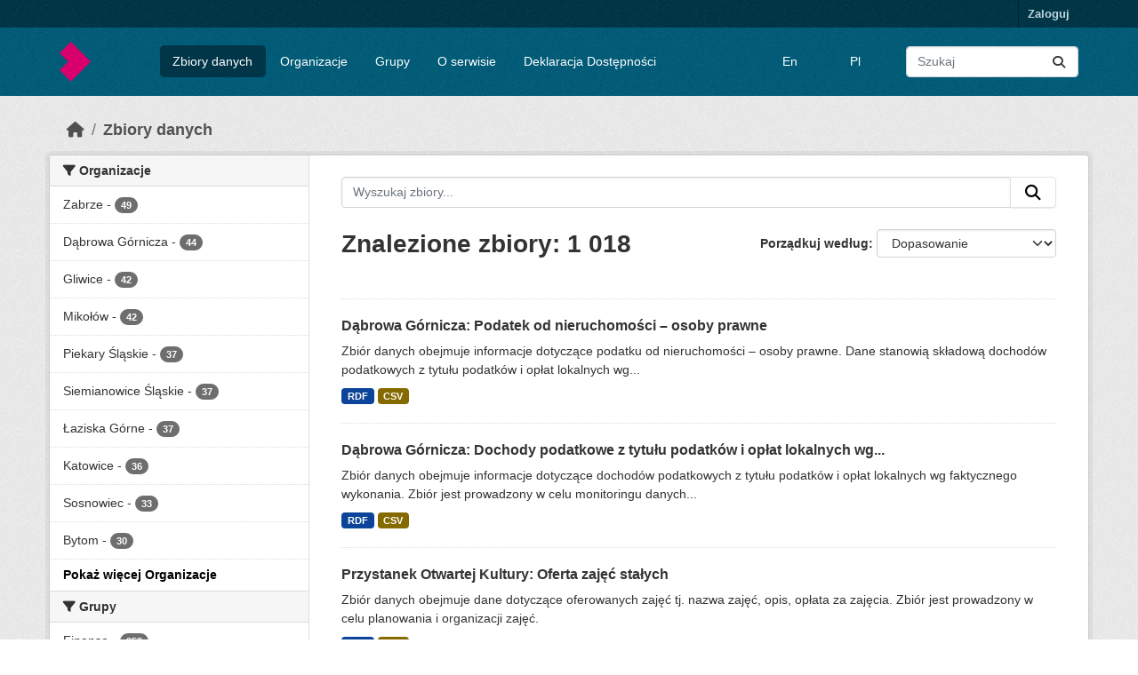

--- FILE ---
content_type: text/html; charset=utf-8
request_url: https://otwartedane.metropoliagzm.pl/dataset?page=2
body_size: 8244
content:
<!DOCTYPE html>
<!--[if IE 9]> <html lang="pl" class="ie9"> <![endif]-->
<!--[if gt IE 8]><!--> <html lang="pl"  > <!--<![endif]-->
  <head>
    <meta charset="utf-8" />
      <meta name="csrf_field_name" content="_csrf_token" />
      <meta name="_csrf_token" content="IjVmNTc3MWZhMTI5ZDRlOTAyZmFiMGZiNzY2MjQwOTViZjhmNjg2YWQi.aXtJww.D2q9Z-Bh9BBIhpuxu7hFRrUV1H8" />

      <meta name="generator" content="ckan 2.11.4" />
      <meta name="viewport" content="width=device-width, initial-scale=1.0">
    <title>Zbiór danych - CKAN</title>

    
    
    <link rel="shortcut icon" href="/base/images/ckan.ico" />
    
    
        <link rel="alternate" type="text/n3" href="https://otwartedane.metropoliagzm.pl/catalog.n3"/>
        <link rel="alternate" type="text/turtle" href="https://otwartedane.metropoliagzm.pl/catalog.ttl"/>
        <link rel="alternate" type="application/rdf+xml" href="https://otwartedane.metropoliagzm.pl/catalog.xml"/>
        <link rel="alternate" type="application/ld+json" href="https://otwartedane.metropoliagzm.pl/catalog.jsonld"/>
    

      
      
      
    

    
    <link href="/webassets/base/51d427fe_main.css" rel="stylesheet"/>


    

<link rel="stylesheet" href="/main.css">


    

  </head>

  
  <body data-site-root="https://otwartedane.metropoliagzm.pl/" data-locale-root="https://otwartedane.metropoliagzm.pl/" >

    
    <div class="visually-hidden-focusable"><a href="#content">Skip to main content</a></div>
  

  
    

 
<div class="account-masthead">
  <div class="container">
     
    <nav class="account not-authed" aria-label="Account">
      <ul class="list-unstyled">
        
        <li><a href="/user/login">Zaloguj</a></li>
         
      </ul>
    </nav>
     
  </div>
</div>

<header class="masthead">
  <div class="container">
      
    <nav class="navbar navbar-expand-lg navbar-light">
      <hgroup class="header-image navbar-left">

      
      
      <a class="logo" href="/">
        <img src="/sygnet.png" alt="CKAN"
          title="CKAN" />
      </a>
      
      

       </hgroup>
      <button class="navbar-toggler" type="button" data-bs-toggle="collapse" data-bs-target="#main-navigation-toggle"
        aria-controls="main-navigation-toggle" aria-expanded="false" aria-label="Toggle navigation">
        <span class="fa fa-bars text-white"></span>
      </button>

      <div class="main-navbar collapse navbar-collapse" id="main-navigation-toggle">
        <ul class="navbar-nav ms-auto mb-2 mb-lg-0">
          
 
  
  

  <li class="active"><a href="/dataset/">Zbiory danych</a></li><li><a href="/organization/">Organizacje</a></li><li><a href="/group/">Grupy</a></li><li><a href="/about">O serwisie</a></li>

  <li><a href="/deklaracja-dostepnosci">Deklaracja Dostępności</a></li>

 
  </ul>

    <ul class="navbar-nav ms-auto mb-2 mb-lg-0">

      <li class="customize"><a href="https://otwartedane.metropoliagzm.pl/en">En</a></li>
      <li class="customize"><a href="https://otwartedane.metropoliagzm.pl/pl">Pl</a></li>

    </ul>

      
          <form class="d-flex site-search" action="/dataset/" method="get">
              <label class="d-none" for="field-sitewide-search">Search Datasets...</label>
              <input id="field-sitewide-search" class="form-control me-2"  type="text" name="q" placeholder="Szukaj" aria-label="Wyszukaj zbiory..."/>
              <button class="btn" type="submit" aria-label="Submit"><i class="fa fa-search"></i></button>
          </form>
      
      </div>
    </nav>
  </div>
</header>

  
    <div class="main">
      <div id="content" class="container">
        
          
            <div class="flash-messages">
              
                
              
            </div>
          

          
            <div class="toolbar" role="navigation" aria-label="Breadcrumb">
              
                
                  <ol class="breadcrumb">
                    
<li class="home"><a href="/" aria-label="Strona startowa"><i class="fa fa-home"></i><span> Strona startowa</span></a></li>
                    
  <li class="active"><a href="/dataset/">Zbiory danych</a></li>

                  </ol>
                
              
            </div>
          

          <div class="row wrapper">
            
            
            

            
              <aside class="secondary col-md-3">
                
                
  <div class="filters">
    <div>
      
        

    
    
	
	    
		<section class="module module-narrow module-shallow">
		    
			<h2 class="module-heading">
			    <i class="fa fa-filter"></i>
			    Organizacje
			</h2>
		    
		    
			
			    
				<nav aria-label="Organizacje">
				    <ul class="list-unstyled nav nav-simple nav-facet">
					
					    
					    
					    
					    
					    <li class="nav-item ">
						<a href="/dataset/?organization=zabrze" title="">
						    <span class="item-label">Zabrze</span>
						    <span class="hidden separator"> - </span>
						    <span class="item-count badge">49</span>

							
						</a>
					    </li>
					
					    
					    
					    
					    
					    <li class="nav-item ">
						<a href="/dataset/?organization=dabrowa-gornicza" title="">
						    <span class="item-label">Dąbrowa Górnicza</span>
						    <span class="hidden separator"> - </span>
						    <span class="item-count badge">44</span>

							
						</a>
					    </li>
					
					    
					    
					    
					    
					    <li class="nav-item ">
						<a href="/dataset/?organization=gliwice" title="">
						    <span class="item-label">Gliwice</span>
						    <span class="hidden separator"> - </span>
						    <span class="item-count badge">42</span>

							
						</a>
					    </li>
					
					    
					    
					    
					    
					    <li class="nav-item ">
						<a href="/dataset/?organization=mikolow_" title="">
						    <span class="item-label">Mikołów</span>
						    <span class="hidden separator"> - </span>
						    <span class="item-count badge">42</span>

							
						</a>
					    </li>
					
					    
					    
					    
					    
					    <li class="nav-item ">
						<a href="/dataset/?organization=piekary-slaskie" title="">
						    <span class="item-label">Piekary Śląskie</span>
						    <span class="hidden separator"> - </span>
						    <span class="item-count badge">37</span>

							
						</a>
					    </li>
					
					    
					    
					    
					    
					    <li class="nav-item ">
						<a href="/dataset/?organization=siemianowice-slaskie" title="">
						    <span class="item-label">Siemianowice Śląskie</span>
						    <span class="hidden separator"> - </span>
						    <span class="item-count badge">37</span>

							
						</a>
					    </li>
					
					    
					    
					    
					    
					    <li class="nav-item ">
						<a href="/dataset/?organization=laziska-gorne_" title="">
						    <span class="item-label">Łaziska Górne</span>
						    <span class="hidden separator"> - </span>
						    <span class="item-count badge">37</span>

							
						</a>
					    </li>
					
					    
					    
					    
					    
					    <li class="nav-item ">
						<a href="/dataset/?organization=katowice_" title="">
						    <span class="item-label">Katowice</span>
						    <span class="hidden separator"> - </span>
						    <span class="item-count badge">36</span>

							
						</a>
					    </li>
					
					    
					    
					    
					    
					    <li class="nav-item ">
						<a href="/dataset/?organization=sosnowiec" title="">
						    <span class="item-label">Sosnowiec</span>
						    <span class="hidden separator"> - </span>
						    <span class="item-count badge">33</span>

							
						</a>
					    </li>
					
					    
					    
					    
					    
					    <li class="nav-item ">
						<a href="/dataset/?organization=bytom_" title="">
						    <span class="item-label">Bytom</span>
						    <span class="hidden separator"> - </span>
						    <span class="item-count badge">30</span>

							
						</a>
					    </li>
					
				    </ul>
				</nav>

				<p class="module-footer">
				    
					
					    <a href="/dataset/?_organization_limit=0" class="read-more">Pokaż więcej Organizacje</a>
					
				    
				</p>
			    
			
		    
		</section>
	    
	
    

      
        

    
    
	
	    
		<section class="module module-narrow module-shallow">
		    
			<h2 class="module-heading">
			    <i class="fa fa-filter"></i>
			    Grupy
			</h2>
		    
		    
			
			    
				<nav aria-label="Grupy">
				    <ul class="list-unstyled nav nav-simple nav-facet">
					
					    
					    
					    
					    
					    <li class="nav-item ">
						<a href="/dataset/?groups=finanse" title="">
						    <span class="item-label">Finanse</span>
						    <span class="hidden separator"> - </span>
						    <span class="item-count badge">252</span>

							
						</a>
					    </li>
					
					    
					    
					    
					    
					    <li class="nav-item ">
						<a href="/dataset/?groups=edukacja" title="">
						    <span class="item-label">Edukacja</span>
						    <span class="hidden separator"> - </span>
						    <span class="item-count badge">162</span>

							
						</a>
					    </li>
					
					    
					    
					    
					    
					    <li class="nav-item ">
						<a href="/dataset/?groups=administracyjne" title="">
						    <span class="item-label">Administracyjne</span>
						    <span class="hidden separator"> - </span>
						    <span class="item-count badge">69</span>

							
						</a>
					    </li>
					
					    
					    
					    
					    
					    <li class="nav-item ">
						<a href="/dataset/?groups=budzet-obywatelski" title="">
						    <span class="item-label">Budżet Obywatelski</span>
						    <span class="hidden separator"> - </span>
						    <span class="item-count badge">41</span>

							
						</a>
					    </li>
					
					    
					    
					    
					    
					    <li class="nav-item ">
						<a href="/dataset/?groups=zagospodarowanie-przestrzenne" title="Zagospodarowanie przestrzenne">
						    <span class="item-label">Zagospodarowanie...</span>
						    <span class="hidden separator"> - </span>
						    <span class="item-count badge">30</span>

							
						</a>
					    </li>
					
					    
					    
					    
					    
					    <li class="nav-item ">
						<a href="/dataset/?groups=ekologia" title="">
						    <span class="item-label">Ekologia</span>
						    <span class="hidden separator"> - </span>
						    <span class="item-count badge">29</span>

							
						</a>
					    </li>
					
					    
					    
					    
					    
					    <li class="nav-item ">
						<a href="/dataset/?groups=nieruchomosci" title="">
						    <span class="item-label">Nieruchomości</span>
						    <span class="hidden separator"> - </span>
						    <span class="item-count badge">28</span>

							
						</a>
					    </li>
					
					    
					    
					    
					    
					    <li class="nav-item ">
						<a href="/dataset/?groups=kultura" title="">
						    <span class="item-label">Kultura</span>
						    <span class="hidden separator"> - </span>
						    <span class="item-count badge">27</span>

							
						</a>
					    </li>
					
					    
					    
					    
					    
					    <li class="nav-item ">
						<a href="/dataset/?groups=infrastruktura-drogowa" title="">
						    <span class="item-label">Infrastruktura drogowa</span>
						    <span class="hidden separator"> - </span>
						    <span class="item-count badge">22</span>

							
						</a>
					    </li>
					
					    
					    
					    
					    
					    <li class="nav-item ">
						<a href="/dataset/?groups=infrastruktura-rowerowa" title="">
						    <span class="item-label">Infrastruktura rowerowa</span>
						    <span class="hidden separator"> - </span>
						    <span class="item-count badge">22</span>

							
						</a>
					    </li>
					
				    </ul>
				</nav>

				<p class="module-footer">
				    
					
					    <a href="/dataset/?_groups_limit=0" class="read-more">Pokaż więcej Grupy</a>
					
				    
				</p>
			    
			
		    
		</section>
	    
	
    

      
        

    
    
	
	    
		<section class="module module-narrow module-shallow">
		    
			<h2 class="module-heading">
			    <i class="fa fa-filter"></i>
			    Tagi
			</h2>
		    
		    
			
			    
				<nav aria-label="Tagi">
				    <ul class="list-unstyled nav nav-simple nav-facet">
					
					    
					    
					    
					    
					    <li class="nav-item ">
						<a href="/dataset/?tags=bud%C5%BCet" title="">
						    <span class="item-label">budżet</span>
						    <span class="hidden separator"> - </span>
						    <span class="item-count badge">466</span>

							
						</a>
					    </li>
					
					    
					    
					    
					    
					    <li class="nav-item ">
						<a href="/dataset/?tags=dochody" title="">
						    <span class="item-label">dochody</span>
						    <span class="hidden separator"> - </span>
						    <span class="item-count badge">387</span>

							
						</a>
					    </li>
					
					    
					    
					    
					    
					    <li class="nav-item ">
						<a href="/dataset/?tags=wydatki" title="">
						    <span class="item-label">wydatki</span>
						    <span class="hidden separator"> - </span>
						    <span class="item-count badge">336</span>

							
						</a>
					    </li>
					
					    
					    
					    
					    
					    <li class="nav-item ">
						<a href="/dataset/?tags=przychody" title="">
						    <span class="item-label">przychody</span>
						    <span class="hidden separator"> - </span>
						    <span class="item-count badge">318</span>

							
						</a>
					    </li>
					
					    
					    
					    
					    
					    <li class="nav-item ">
						<a href="/dataset/?tags=rozchody" title="">
						    <span class="item-label">rozchody</span>
						    <span class="hidden separator"> - </span>
						    <span class="item-count badge">318</span>

							
						</a>
					    </li>
					
					    
					    
					    
					    
					    <li class="nav-item ">
						<a href="/dataset/?tags=opieka+nad+dzie%C4%87mi" title="">
						    <span class="item-label">opieka nad dziećmi</span>
						    <span class="hidden separator"> - </span>
						    <span class="item-count badge">159</span>

							
						</a>
					    </li>
					
					    
					    
					    
					    
					    <li class="nav-item ">
						<a href="/dataset/?tags=szko%C5%82y" title="">
						    <span class="item-label">szkoły</span>
						    <span class="hidden separator"> - </span>
						    <span class="item-count badge">133</span>

							
						</a>
					    </li>
					
					    
					    
					    
					    
					    <li class="nav-item ">
						<a href="/dataset/?tags=ewidencja" title="">
						    <span class="item-label">ewidencja</span>
						    <span class="hidden separator"> - </span>
						    <span class="item-count badge">50</span>

							
						</a>
					    </li>
					
					    
					    
					    
					    
					    <li class="nav-item ">
						<a href="/dataset/?tags=projekty" title="">
						    <span class="item-label">projekty</span>
						    <span class="hidden separator"> - </span>
						    <span class="item-count badge">46</span>

							
						</a>
					    </li>
					
					    
					    
					    
					    
					    <li class="nav-item ">
						<a href="/dataset/?tags=bud%C5%BCet+obywatelski" title="">
						    <span class="item-label">budżet obywatelski</span>
						    <span class="hidden separator"> - </span>
						    <span class="item-count badge">41</span>

							
						</a>
					    </li>
					
				    </ul>
				</nav>

				<p class="module-footer">
				    
					
					    <a href="/dataset/?_tags_limit=0" class="read-more">Pokaż więcej Tagi</a>
					
				    
				</p>
			    
			
		    
		</section>
	    
	
    

      
        

    
    
	
	    
		<section class="module module-narrow module-shallow">
		    
			<h2 class="module-heading">
			    <i class="fa fa-filter"></i>
			    Formaty
			</h2>
		    
		    
			
			    
				<nav aria-label="Formaty">
				    <ul class="list-unstyled nav nav-simple nav-facet">
					
					    
					    
					    
					    
					    <li class="nav-item ">
						<a href="/dataset/?res_format=CSV" title="">
						    <span class="item-label">CSV</span>
						    <span class="hidden separator"> - </span>
						    <span class="item-count badge">1009</span>

							
						</a>
					    </li>
					
					    
					    
					    
					    
					    <li class="nav-item ">
						<a href="/dataset/?res_format=RDF" title="">
						    <span class="item-label">RDF</span>
						    <span class="hidden separator"> - </span>
						    <span class="item-count badge">987</span>

							
						</a>
					    </li>
					
					    
					    
					    
					    
					    <li class="nav-item ">
						<a href="/dataset/?res_format=PNG" title="">
						    <span class="item-label">PNG</span>
						    <span class="hidden separator"> - </span>
						    <span class="item-count badge">5</span>

							
						</a>
					    </li>
					
					    
					    
					    
					    
					    <li class="nav-item ">
						<a href="/dataset/?res_format=XLSX" title="">
						    <span class="item-label">XLSX</span>
						    <span class="hidden separator"> - </span>
						    <span class="item-count badge">2</span>

							
						</a>
					    </li>
					
					    
					    
					    
					    
					    <li class="nav-item ">
						<a href="/dataset/?res_format=ZIP" title="">
						    <span class="item-label">ZIP</span>
						    <span class="hidden separator"> - </span>
						    <span class="item-count badge">2</span>

							
						</a>
					    </li>
					
					    
					    
					    
					    
					    <li class="nav-item ">
						<a href="/dataset/?res_format=PDF" title="">
						    <span class="item-label">PDF</span>
						    <span class="hidden separator"> - </span>
						    <span class="item-count badge">1</span>

							
						</a>
					    </li>
					
				    </ul>
				</nav>

				<p class="module-footer">
				    
					
				    
				</p>
			    
			
		    
		</section>
	    
	
    

      
        

    
    
	
	    
		<section class="module module-narrow module-shallow">
		    
			<h2 class="module-heading">
			    <i class="fa fa-filter"></i>
			    Licencje
			</h2>
		    
		    
			
			    
				<nav aria-label="Licencje">
				    <ul class="list-unstyled nav nav-simple nav-facet">
					
					    
					    
					    
					    
					    <li class="nav-item ">
						<a href="/dataset/?license_id=CC-BY-4.0" title="">
						    <span class="item-label">CC-BY-4.0</span>
						    <span class="hidden separator"> - </span>
						    <span class="item-count badge">1000</span>

							
						</a>
					    </li>
					
					    
					    
					    
					    
					    <li class="nav-item ">
						<a href="/dataset/?license_id=cc-by" title="Creative Commons Attribution">
						    <span class="item-label">Creative Commons...</span>
						    <span class="hidden separator"> - </span>
						    <span class="item-count badge">17</span>

							
						</a>
					    </li>
					
				    </ul>
				</nav>

				<p class="module-footer">
				    
					
				    
				</p>
			    
			
		    
		</section>
	    
	
    

      
    </div>
    <a class="close no-text hide-filters"><i class="fa fa-times-circle"></i><span class="text">close</span></a>
  </div>

              </aside>
            

            
              <div class="primary col-md-9 col-xs-12" role="main">
                
                
  <section class="module">
    <div class="module-content">
      
        
      
      
        
        
        







<form id="dataset-search-form" class="search-form" method="get" data-module="select-switch">

  
    <div class="input-group search-input-group">
      <input aria-label="Wyszukaj zbiory..." id="field-giant-search" type="text" class="form-control input-lg" name="q" value="" autocomplete="off" placeholder="Wyszukaj zbiory...">
      
      <button class="btn btn-default btn-lg" type="submit" value="search" aria-label="Submit">
        <i class="fa fa-search"></i>
      </button>
      
    </div>
  

  
    
  

  
    
      <div class="form-group control-order-by">
        <label for="field-order-by">Porządkuj według</label>
        <select id="field-order-by" name="sort" class="form-control form-select">
          
            
              <option value="score desc, metadata_modified desc" selected="selected">Dopasowanie</option>
            
          
            
              <option value="title_string asc">Nazwa alfabetycznie</option>
            
          
            
              <option value="title_string desc">Nazwa odwrotnie</option>
            
          
            
              <option value="metadata_modified desc">Ostatnia modyfikacja</option>
            
          
        </select>
        
        <button class="btn btn-default js-hide" type="submit">Idź</button>
        
      </div>
    
  

  
    <h1>
    
      

  
  
  
  

Znalezione zbiory: 1 018
    
    </h1>
  

  
    
      <p class="filter-list">
        
      </p>
      <a class="show-filters btn btn-default">Filtruj wyniki</a>
    
  

</form>




      
      
        

  
    <ul class="dataset-list list-unstyled">
    	
	      
	        




  <li class="dataset-item">
    
      <div class="dataset-content">
        
          <h2 class="dataset-heading">
            
              
            
            
    <a href="/dataset/17eb6cb73122e746c7f3283bb41c84c7af38de091f0ffdcc3655dfcb96e85a05" title="Dąbrowa Górnicza: Podatek od nieruchomości – osoby prawne">
      Dąbrowa Górnicza: Podatek od nieruchomości – osoby prawne
    </a>
            
            
              
            
          </h2>
        
        
          
            <div>Zbiór danych obejmuje informacje dotyczące podatku od nieruchomości – osoby prawne. Dane stanowią składową dochodów podatkowych z tytułu podatków i opłat lokalnych wg...</div>
          
        
      </div>
      
        
          
            <ul class="dataset-resources list-unstyled">
              
                
                <li>
                  <a href="/dataset/17eb6cb73122e746c7f3283bb41c84c7af38de091f0ffdcc3655dfcb96e85a05" class="badge badge-default" data-format="rdf">RDF</a>
                </li>
                
                <li>
                  <a href="/dataset/17eb6cb73122e746c7f3283bb41c84c7af38de091f0ffdcc3655dfcb96e85a05" class="badge badge-default" data-format="csv">CSV</a>
                </li>
                
              
            </ul>
          
        
      
    
  </li>

	      
	        




  <li class="dataset-item">
    
      <div class="dataset-content">
        
          <h2 class="dataset-heading">
            
              
            
            
    <a href="/dataset/6685766c45a5e4aade397a146b68fc8c167904c6a8767c94691132a7802f10ba" title="Dąbrowa Górnicza: Dochody podatkowe z tytułu podatków i opłat lokalnych wg faktycznego wykonania.">
      Dąbrowa Górnicza: Dochody podatkowe z tytułu podatków i opłat lokalnych wg...
    </a>
            
            
              
            
          </h2>
        
        
          
            <div>Zbiór danych obejmuje informacje dotyczące dochodów podatkowych z tytułu podatków i opłat lokalnych wg faktycznego wykonania. Zbiór jest prowadzony w celu monitoringu danych...</div>
          
        
      </div>
      
        
          
            <ul class="dataset-resources list-unstyled">
              
                
                <li>
                  <a href="/dataset/6685766c45a5e4aade397a146b68fc8c167904c6a8767c94691132a7802f10ba" class="badge badge-default" data-format="rdf">RDF</a>
                </li>
                
                <li>
                  <a href="/dataset/6685766c45a5e4aade397a146b68fc8c167904c6a8767c94691132a7802f10ba" class="badge badge-default" data-format="csv">CSV</a>
                </li>
                
              
            </ul>
          
        
      
    
  </li>

	      
	        




  <li class="dataset-item">
    
      <div class="dataset-content">
        
          <h2 class="dataset-heading">
            
              
            
            
    <a href="/dataset/2c9215677e0d67f6ad4d5f6d92782db04281ac9129b69d1564ffcedb1ce4d216" title="Przystanek Otwartej Kultury: Oferta zajęć stałych">
      Przystanek Otwartej Kultury: Oferta zajęć stałych
    </a>
            
            
              
            
          </h2>
        
        
          
            <div>Zbiór danych obejmuje dane dotyczące oferowanych zajęć tj. nazwa zajęć, opis, opłata za zajęcia. Zbiór jest prowadzony w celu planowania i organizacji zajęć.</div>
          
        
      </div>
      
        
          
            <ul class="dataset-resources list-unstyled">
              
                
                <li>
                  <a href="/dataset/2c9215677e0d67f6ad4d5f6d92782db04281ac9129b69d1564ffcedb1ce4d216" class="badge badge-default" data-format="rdf">RDF</a>
                </li>
                
                <li>
                  <a href="/dataset/2c9215677e0d67f6ad4d5f6d92782db04281ac9129b69d1564ffcedb1ce4d216" class="badge badge-default" data-format="csv">CSV</a>
                </li>
                
              
            </ul>
          
        
      
    
  </li>

	      
	        




  <li class="dataset-item">
    
      <div class="dataset-content">
        
          <h2 class="dataset-heading">
            
              
            
            
    <a href="/dataset/09524009d1dd5bc2f80c409d8849c8edc3222c8deda8188963cab53456eb4180" title="Przystanek Otwartej Kultury: Wydarzenia">
      Przystanek Otwartej Kultury: Wydarzenia
    </a>
            
            
              
            
          </h2>
        
        
          
            <div>Zbiór danych obejmuje nazwę wydarzenia, datę, godzinę, nazwę organizatora, miejsce wydarzenia oraz informację czy wstęp jest bezpłatny. Zbiór jest prowadzony w celu planowania i...</div>
          
        
      </div>
      
        
          
            <ul class="dataset-resources list-unstyled">
              
                
                <li>
                  <a href="/dataset/09524009d1dd5bc2f80c409d8849c8edc3222c8deda8188963cab53456eb4180" class="badge badge-default" data-format="rdf">RDF</a>
                </li>
                
                <li>
                  <a href="/dataset/09524009d1dd5bc2f80c409d8849c8edc3222c8deda8188963cab53456eb4180" class="badge badge-default" data-format="csv">CSV</a>
                </li>
                
              
            </ul>
          
        
      
    
  </li>

	      
	        




  <li class="dataset-item">
    
      <div class="dataset-content">
        
          <h2 class="dataset-heading">
            
              
            
            
    <a href="/dataset/f7d878bb259959713110bb906efbaaf8f02270ab01f452600ca60e8e2feee55f" title="Przystanek Otwartej Kultury: Oferta wynajmu pomieszczeń">
      Przystanek Otwartej Kultury: Oferta wynajmu pomieszczeń
    </a>
            
            
              
            
          </h2>
        
        
          
            <div>Zbiór danych obejmuje dane dotyczące posiadanych pomieszczeń na wynajem tj. lokalizacja, nazwa pomieszczenia, stawka wynajmu. Zbiór jest prowadzony w celu planowania i...</div>
          
        
      </div>
      
        
          
            <ul class="dataset-resources list-unstyled">
              
                
                <li>
                  <a href="/dataset/f7d878bb259959713110bb906efbaaf8f02270ab01f452600ca60e8e2feee55f" class="badge badge-default" data-format="rdf">RDF</a>
                </li>
                
                <li>
                  <a href="/dataset/f7d878bb259959713110bb906efbaaf8f02270ab01f452600ca60e8e2feee55f" class="badge badge-default" data-format="csv">CSV</a>
                </li>
                
              
            </ul>
          
        
      
    
  </li>

	      
	        




  <li class="dataset-item">
    
      <div class="dataset-content">
        
          <h2 class="dataset-heading">
            
              
            
            
    <a href="/dataset/6c6672786a5c4fefe9f41dd4b49b57f7fd9ee9c8e4bf94c2c786f72b6d4a8e75" title="Dąbrowa Górnicza: Wykaz słupów i tablic ogłoszeniowych">
      Dąbrowa Górnicza: Wykaz słupów i tablic ogłoszeniowych
    </a>
            
            
              
            
          </h2>
        
        
          
            <div>Zbiór danych obejmuje informacje dotyczące słupów i tablic ogłoszeniowych tj. numer identyfikacyjny, lokalizacja słupa/tablicy ogłoszeniowej. Zbiór jest prowadzony w celu...</div>
          
        
      </div>
      
        
          
            <ul class="dataset-resources list-unstyled">
              
                
                <li>
                  <a href="/dataset/6c6672786a5c4fefe9f41dd4b49b57f7fd9ee9c8e4bf94c2c786f72b6d4a8e75" class="badge badge-default" data-format="rdf">RDF</a>
                </li>
                
                <li>
                  <a href="/dataset/6c6672786a5c4fefe9f41dd4b49b57f7fd9ee9c8e4bf94c2c786f72b6d4a8e75" class="badge badge-default" data-format="csv">CSV</a>
                </li>
                
              
            </ul>
          
        
      
    
  </li>

	      
	        




  <li class="dataset-item">
    
      <div class="dataset-content">
        
          <h2 class="dataset-heading">
            
              
            
            
    <a href="/dataset/8bfef7136453adb9df4c9832768431310dbc4a69cb269412a7dbb304ac9124ba" title="Miejski Ośrodek Pomocy Społecznej w Dąbrowie Górniczej: Rejestr zawartych umów.">
      Miejski Ośrodek Pomocy Społecznej w Dąbrowie Górniczej: Rejestr zawartych umów.
    </a>
            
            
              
            
          </h2>
        
        
          
            <div>Zbiór danych obejmuje numery umów, informacje o wykonawcach, przedmioty umów, daty zawarcia, okresy obowiązywania umów, kwoty netto i brutto, kody CPV. Zbiór prowadzony jest w...</div>
          
        
      </div>
      
        
          
            <ul class="dataset-resources list-unstyled">
              
                
                <li>
                  <a href="/dataset/8bfef7136453adb9df4c9832768431310dbc4a69cb269412a7dbb304ac9124ba" class="badge badge-default" data-format="rdf">RDF</a>
                </li>
                
                <li>
                  <a href="/dataset/8bfef7136453adb9df4c9832768431310dbc4a69cb269412a7dbb304ac9124ba" class="badge badge-default" data-format="csv">CSV</a>
                </li>
                
              
            </ul>
          
        
      
    
  </li>

	      
	        




  <li class="dataset-item">
    
      <div class="dataset-content">
        
          <h2 class="dataset-heading">
            
              
            
            
    <a href="/dataset/9b7d1d4b666e6cc5cd0d81f8f76e8eeb759179417630a48bde4712327af39f4e" title="Dąbrowa Górnicza: Liczba miejskich obiektów poddanych termomodernizacji.">
      Dąbrowa Górnicza: Liczba miejskich obiektów poddanych termomodernizacji.
    </a>
            
            
              
            
          </h2>
        
        
          
            <div>Zbiór danych obejmuje informacje dotyczące liczby miejskich obiektów poddanych termomodernizacji tj. adres nieruchomości, nr decyzji. Zbiór jest prowadzony w celu monitoringu...</div>
          
        
      </div>
      
        
          
            <ul class="dataset-resources list-unstyled">
              
                
                <li>
                  <a href="/dataset/9b7d1d4b666e6cc5cd0d81f8f76e8eeb759179417630a48bde4712327af39f4e" class="badge badge-default" data-format="rdf">RDF</a>
                </li>
                
                <li>
                  <a href="/dataset/9b7d1d4b666e6cc5cd0d81f8f76e8eeb759179417630a48bde4712327af39f4e" class="badge badge-default" data-format="csv">CSV</a>
                </li>
                
              
            </ul>
          
        
      
    
  </li>

	      
	        




  <li class="dataset-item">
    
      <div class="dataset-content">
        
          <h2 class="dataset-heading">
            
              
            
            
    <a href="/dataset/61f623875cde07ce1a96333b08b189f09e07ed50bcc965b7a8d0ce05bcf2977c" title="Miejska Biblioteka Publiczna w Mikołowie: Rejestr dokumentów zbiorów">
      Miejska Biblioteka Publiczna w Mikołowie: Rejestr dokumentów zbiorów
    </a>
            
            
              
            
          </h2>
        
        
          
            <div>Zbiór danych obejmuje opisy bibliograficzne książek i czasopism, które zostały zdigitalizowane. Zbiór ten jest prowadzony w celu informacyjnym, bibliograficznym oraz...</div>
          
        
      </div>
      
        
          
            <ul class="dataset-resources list-unstyled">
              
                
                <li>
                  <a href="/dataset/61f623875cde07ce1a96333b08b189f09e07ed50bcc965b7a8d0ce05bcf2977c" class="badge badge-default" data-format="rdf">RDF</a>
                </li>
                
                <li>
                  <a href="/dataset/61f623875cde07ce1a96333b08b189f09e07ed50bcc965b7a8d0ce05bcf2977c" class="badge badge-default" data-format="csv">CSV</a>
                </li>
                
              
            </ul>
          
        
      
    
  </li>

	      
	        




  <li class="dataset-item">
    
      <div class="dataset-content">
        
          <h2 class="dataset-heading">
            
              
            
            
    <a href="/dataset/13bc3b7f7facf38167001b3ec15c14f29abdc96126e7a627541c5cea6de09cc1" title="Dąbrowa Górnicza: Ewidencja dróg publicznych">
      Dąbrowa Górnicza: Ewidencja dróg publicznych
    </a>
            
            
              
            
          </h2>
        
        
          
            <div>Zbiór danych obejmuje drogi publiczne w gminie. Wykaz zawiera m.in. numer, kategorię i klasę drogi, długość i opis jej przebiegu (np. nazwę ulicy) oraz ew. dane nt. nawierzchni...</div>
          
        
      </div>
      
        
          
            <ul class="dataset-resources list-unstyled">
              
                
                <li>
                  <a href="/dataset/13bc3b7f7facf38167001b3ec15c14f29abdc96126e7a627541c5cea6de09cc1" class="badge badge-default" data-format="rdf">RDF</a>
                </li>
                
                <li>
                  <a href="/dataset/13bc3b7f7facf38167001b3ec15c14f29abdc96126e7a627541c5cea6de09cc1" class="badge badge-default" data-format="csv">CSV</a>
                </li>
                
              
            </ul>
          
        
      
    
  </li>

	      
	        




  <li class="dataset-item">
    
      <div class="dataset-content">
        
          <h2 class="dataset-heading">
            
              
            
            
    <a href="/dataset/077e0344f73ceea006d4b3e56878ad2435153e8035a5b544c7383327176b5fca" title="Dąbrowa Górnicza: Rejestr umów o wartości powyżej 130 tys. zł">
      Dąbrowa Górnicza: Rejestr umów o wartości powyżej 130 tys. zł
    </a>
            
            
              
            
          </h2>
        
        
          
            <div>Zbiór danych obejmuje rejestr umów o wartości powyżej 130 tys. zł, m.in. numer zamówienia, nazwa przedmiotu zamówienia, tryb udzielenia zamówienia, wykonawca (nazwa i adres),...</div>
          
        
      </div>
      
        
          
            <ul class="dataset-resources list-unstyled">
              
                
                <li>
                  <a href="/dataset/077e0344f73ceea006d4b3e56878ad2435153e8035a5b544c7383327176b5fca" class="badge badge-default" data-format="rdf">RDF</a>
                </li>
                
                <li>
                  <a href="/dataset/077e0344f73ceea006d4b3e56878ad2435153e8035a5b544c7383327176b5fca" class="badge badge-default" data-format="csv">CSV</a>
                </li>
                
              
            </ul>
          
        
      
    
  </li>

	      
	        




  <li class="dataset-item">
    
      <div class="dataset-content">
        
          <h2 class="dataset-heading">
            
              
            
            
    <a href="/dataset/c00062b8540d67ef5f390eec31670fd6db53f2b1af2ef005feb3a1cbda2a8022" title="Dąbrowa Górnicza: Zezwolenia na sprzedaż napojów alkoholowych">
      Dąbrowa Górnicza: Zezwolenia na sprzedaż napojów alkoholowych
    </a>
            
            
              
            
          </h2>
        
        
          
            <div>Zbiór danych obejmuje zezwolenia na sprzedaż napojów alkoholowych. Wykaz zawiera m.in. numer, rodzaj i klasę zezwolenia, datę wydania i obowiązywania zezwolenia, adres punktu...</div>
          
        
      </div>
      
        
          
            <ul class="dataset-resources list-unstyled">
              
                
                <li>
                  <a href="/dataset/c00062b8540d67ef5f390eec31670fd6db53f2b1af2ef005feb3a1cbda2a8022" class="badge badge-default" data-format="rdf">RDF</a>
                </li>
                
                <li>
                  <a href="/dataset/c00062b8540d67ef5f390eec31670fd6db53f2b1af2ef005feb3a1cbda2a8022" class="badge badge-default" data-format="csv">CSV</a>
                </li>
                
              
            </ul>
          
        
      
    
  </li>

	      
	        




  <li class="dataset-item">
    
      <div class="dataset-content">
        
          <h2 class="dataset-heading">
            
              
            
            
    <a href="/dataset/3f3e82916d40cd5c18de79665f2c526bcbc7640f82720ce2c515c448e7f52b71" title="Dąbrowa Górnicza: Wykaz naborów Urzędu Miejskiego">
      Dąbrowa Górnicza: Wykaz naborów Urzędu Miejskiego
    </a>
            
            
              
            
          </h2>
        
        
          
            <div>Zbiór danych obejmuje listę ogłoszeń naborów do jednostek organizacyjnych miasta.</div>
          
        
      </div>
      
        
          
            <ul class="dataset-resources list-unstyled">
              
                
                <li>
                  <a href="/dataset/3f3e82916d40cd5c18de79665f2c526bcbc7640f82720ce2c515c448e7f52b71" class="badge badge-default" data-format="rdf">RDF</a>
                </li>
                
                <li>
                  <a href="/dataset/3f3e82916d40cd5c18de79665f2c526bcbc7640f82720ce2c515c448e7f52b71" class="badge badge-default" data-format="csv">CSV</a>
                </li>
                
              
            </ul>
          
        
      
    
  </li>

	      
	        




  <li class="dataset-item">
    
      <div class="dataset-content">
        
          <h2 class="dataset-heading">
            
              
            
            
    <a href="/dataset/4bca770a2fd35816246f0915e06b04c4a3cd71679525a535d553a81543896462" title="Dąbrowa Górnicza: Podmioty odbierające odpady komunalne">
      Dąbrowa Górnicza: Podmioty odbierające odpady komunalne
    </a>
            
            
              
            
          </h2>
        
        
          
            <div>Zbiór danych obejmuje przedsiębiorstwa uprawnione do odbierania odpadów komunalnych na obszarze gminy. Wykaz zawiera m.in. nr rejestrowy, dane przedsiębiorstwa (nazwę, adres, nr...</div>
          
        
      </div>
      
        
          
            <ul class="dataset-resources list-unstyled">
              
                
                <li>
                  <a href="/dataset/4bca770a2fd35816246f0915e06b04c4a3cd71679525a535d553a81543896462" class="badge badge-default" data-format="rdf">RDF</a>
                </li>
                
                <li>
                  <a href="/dataset/4bca770a2fd35816246f0915e06b04c4a3cd71679525a535d553a81543896462" class="badge badge-default" data-format="csv">CSV</a>
                </li>
                
              
            </ul>
          
        
      
    
  </li>

	      
	        




  <li class="dataset-item">
    
      <div class="dataset-content">
        
          <h2 class="dataset-heading">
            
              
            
            
    <a href="/dataset/cc66c50a2b21e0641552663619ac2ff7133557ed907725619a1608ef2cc44c3d" title="Dąbrowa Górnicza: Odpady przyjmowane do PSZOK">
      Dąbrowa Górnicza: Odpady przyjmowane do PSZOK
    </a>
            
            
              
            
          </h2>
        
        
          
            <div>Zbiór danych obejmuje dane lokalizacyjne punktów odbioru elektrośmieci, nazwę kategorii odpadów przyjmowanych w punkcie, nazwę punktu, ulicę, numer domu, numer telefonu. Zbiór...</div>
          
        
      </div>
      
        
          
            <ul class="dataset-resources list-unstyled">
              
                
                <li>
                  <a href="/dataset/cc66c50a2b21e0641552663619ac2ff7133557ed907725619a1608ef2cc44c3d" class="badge badge-default" data-format="rdf">RDF</a>
                </li>
                
                <li>
                  <a href="/dataset/cc66c50a2b21e0641552663619ac2ff7133557ed907725619a1608ef2cc44c3d" class="badge badge-default" data-format="csv">CSV</a>
                </li>
                
              
            </ul>
          
        
      
    
  </li>

	      
	        




  <li class="dataset-item">
    
      <div class="dataset-content">
        
          <h2 class="dataset-heading">
            
              
            
            
    <a href="/dataset/717c449a47a4ea0e6b092eb8222c4e98878f113651d22a5f8b05022812a9ab92" title="Łaziska Górne: Rejestr aktów prawa miejscowego">
      Łaziska Górne: Rejestr aktów prawa miejscowego
    </a>
            
            
              
            
          </h2>
        
        
          
            <div>Rejestr ewidencjonuje akty prawa miejscowego stanowione przez odpowiednie organy samorządu terytorialnego. Zawiera m.in. tytuł i numer aktu, określenie przedmiotu, datę...</div>
          
        
      </div>
      
        
          
            <ul class="dataset-resources list-unstyled">
              
                
                <li>
                  <a href="/dataset/717c449a47a4ea0e6b092eb8222c4e98878f113651d22a5f8b05022812a9ab92" class="badge badge-default" data-format="rdf">RDF</a>
                </li>
                
                <li>
                  <a href="/dataset/717c449a47a4ea0e6b092eb8222c4e98878f113651d22a5f8b05022812a9ab92" class="badge badge-default" data-format="csv">CSV</a>
                </li>
                
              
            </ul>
          
        
      
    
  </li>

	      
	        




  <li class="dataset-item">
    
      <div class="dataset-content">
        
          <h2 class="dataset-heading">
            
              
            
            
    <a href="/dataset/c7537ad2928b42b0ec04e31c68571d043e29aaa03d76b41e6a2945eb6c86735e" title="Dąbrowa Górnicza: Wykaz programów prośrodowiskowych.">
      Dąbrowa Górnicza: Wykaz programów prośrodowiskowych.
    </a>
            
            
              
            
          </h2>
        
        
          
            <div>Zbiór danych obejmuje informacje dotyczące programów prośrodowiskowych tj. rodzaj dokumentu, nr uchwały, data obowiązywania , link do strony. Zbiór jest prowadzony w celu...</div>
          
        
      </div>
      
        
          
            <ul class="dataset-resources list-unstyled">
              
                
                <li>
                  <a href="/dataset/c7537ad2928b42b0ec04e31c68571d043e29aaa03d76b41e6a2945eb6c86735e" class="badge badge-default" data-format="rdf">RDF</a>
                </li>
                
                <li>
                  <a href="/dataset/c7537ad2928b42b0ec04e31c68571d043e29aaa03d76b41e6a2945eb6c86735e" class="badge badge-default" data-format="csv">CSV</a>
                </li>
                
              
            </ul>
          
        
      
    
  </li>

	      
	        




  <li class="dataset-item">
    
      <div class="dataset-content">
        
          <h2 class="dataset-heading">
            
              
            
            
    <a href="/dataset/3493eea55d2238e8bf9b38d5fed86cee340b66863247b7051bfc7738fbd24ca9" title="Dąbrowa Górnicza: Gminne i powiatowe programy społeczne">
      Dąbrowa Górnicza: Gminne i powiatowe programy społeczne
    </a>
            
            
              
            
          </h2>
        
        
          
            <div>Zbiór danych obejmuje informacje dotyczące gminnych i powiatowych programów społecznych tj. nazwa programu, jednostka realizująca. Zbiór jest prowadzony w celu ewidencji...</div>
          
        
      </div>
      
        
          
            <ul class="dataset-resources list-unstyled">
              
                
                <li>
                  <a href="/dataset/3493eea55d2238e8bf9b38d5fed86cee340b66863247b7051bfc7738fbd24ca9" class="badge badge-default" data-format="rdf">RDF</a>
                </li>
                
                <li>
                  <a href="/dataset/3493eea55d2238e8bf9b38d5fed86cee340b66863247b7051bfc7738fbd24ca9" class="badge badge-default" data-format="csv">CSV</a>
                </li>
                
              
            </ul>
          
        
      
    
  </li>

	      
	        




  <li class="dataset-item">
    
      <div class="dataset-content">
        
          <h2 class="dataset-heading">
            
              
            
            
    <a href="/dataset/b3587d8f5ad53dee3431c477b10610c93ca1b753a2beedfecb0fd38b4b63557c" title="Dąbrowa Górnicza: Dochody z tytułu udziałów w podatku dochodowym od osób prawnych.">
      Dąbrowa Górnicza: Dochody z tytułu udziałów w podatku dochodowym od osób prawnych.
    </a>
            
            
              
            
          </h2>
        
        
          
            <div>Zbiór danych obejmuje informacje dotyczące dochodów z tytułu udziałów w podatku dochodowym od osób prawnych na 1 mieszkańca wg stanu ludności na 31.XII danego roku (wg wykonania...</div>
          
        
      </div>
      
        
          
            <ul class="dataset-resources list-unstyled">
              
                
                <li>
                  <a href="/dataset/b3587d8f5ad53dee3431c477b10610c93ca1b753a2beedfecb0fd38b4b63557c" class="badge badge-default" data-format="rdf">RDF</a>
                </li>
                
                <li>
                  <a href="/dataset/b3587d8f5ad53dee3431c477b10610c93ca1b753a2beedfecb0fd38b4b63557c" class="badge badge-default" data-format="csv">CSV</a>
                </li>
                
              
            </ul>
          
        
      
    
  </li>

	      
	        




  <li class="dataset-item">
    
      <div class="dataset-content">
        
          <h2 class="dataset-heading">
            
              
            
            
    <a href="/dataset/3bcc44d2c2eeff3b9f30cedf0c311e195232375f23f518dc5d5fd401478d505b" title="Dąbrowa Górnicza: Dochody z tytułu udziałów w podatku dochodowym od osób fizycznych.">
      Dąbrowa Górnicza: Dochody z tytułu udziałów w podatku dochodowym od osób fizycznych.
    </a>
            
            
              
            
          </h2>
        
        
          
            <div>Zbiór danych obejmuje informacje dotyczące dochodów z tytułu udziałów w podatku dochodowym od osób fizycznych na 1 mieszkańca wg stanu ludności na 31.XII danego roku (wg...</div>
          
        
      </div>
      
        
          
            <ul class="dataset-resources list-unstyled">
              
                
                <li>
                  <a href="/dataset/3bcc44d2c2eeff3b9f30cedf0c311e195232375f23f518dc5d5fd401478d505b" class="badge badge-default" data-format="rdf">RDF</a>
                </li>
                
                <li>
                  <a href="/dataset/3bcc44d2c2eeff3b9f30cedf0c311e195232375f23f518dc5d5fd401478d505b" class="badge badge-default" data-format="csv">CSV</a>
                </li>
                
              
            </ul>
          
        
      
    
  </li>

	      
	    
    </ul>
  

      
    </div>

    
      <div class="pagination-wrapper">
  <ul class="pagination justify-content-center"><li class="page-item">
  <a class="page-link" href="/dataset/?page=1">«</a>
</li> <li class="page-item">
  <a class="page-link" href="/dataset/?page=1">1</a>
</li> <li class="page-item active">
  <a class="page-link" href="/dataset/?page=2">2</a>
</li> <li class="page-item">
  <a class="page-link" href="/dataset/?page=3">3</a>
</li> <li class="page-item">
  <a class="page-link" href="/dataset/?page=4">4</a>
</li> <li class="disabled">
  <a href="#">...</a>
</li> <li class="page-item">
  <a class="page-link" href="/dataset/?page=51">51</a>
</li> <li class="page-item">
  <a class="page-link" href="/dataset/?page=3">»</a>
</li></ul>
</div>
    
  </section>

  
    <section class="module">
      <div class="module-content">
        
          <small>
            
            
            You can also access this registry using the <a href="/api/3">API</a> (see <a href="https://docs.ckan.org/en/2.11/api/">Dokumentacja API</a>).
          </small>
        
      </div>
    </section>
  

              </div>
            
          </div>
        
      </div>
    </div>
  
    <footer class="site-footer">
  <div class="container">
    
      <footer class="mt-4">
        
          <ul class="nav justify-content-center border-bottom pb-3 mb-3">
            
              <li class="nav-item"><a class="nav-link px-3 text-body-secondary biglink" href="http://localhost:5000">Strona główna</a></li>
              <li class="nav-item"><a class="nav-link px-3 text-body-secondary biglink" href="http://bip.metropoliagzm.pl/przetargi/23">Zamówienia publiczne</a></li>
              <li class="nav-item"><a class="nav-link px-3 text-body-secondary biglink" href="https://ckan.org/">CKAN</a></li>
            
          </ul>
          <p class="text-center text-body-secondary footertext">2024 © Górnośląsko-Zagłębiowska Metropolia</p>
        
        </footer>
    
  </div>
</footer>
  
  
  
  
    

    
    <link href="/webassets/vendor/f3b8236b_select2.css" rel="stylesheet"/>
<link href="/webassets/vendor/53df638c_fontawesome.css" rel="stylesheet"/>
    <script src="/webassets/vendor/240e5086_jquery.js" type="text/javascript"></script>
<script src="/webassets/vendor/773d6354_vendor.js" type="text/javascript"></script>
<script src="/webassets/vendor/6d1ad7e6_bootstrap.js" type="text/javascript"></script>
<script src="/webassets/vendor/529a0eb7_htmx.js" type="text/javascript"></script>
<script src="/webassets/base/a65ea3a0_main.js" type="text/javascript"></script>
<script src="/webassets/base/b1def42f_ckan.js" type="text/javascript"></script>
  </body>
</html>

--- FILE ---
content_type: text/css; charset=utf-8
request_url: https://otwartedane.metropoliagzm.pl/main.css
body_size: 597
content:
{% ckan_extends %}

.homepage .hero {
    background-image: none;
    background-color: #eee;
}

.homepage .module-feeds {
    background-image: none;
    background-color: #eee;

}

.customize {
    padding: 0.6rem 0.9rem;
    color: #fff;
    text-decoration: none;
}

.biglink {
    font-size: 150%;
}

.footertext {
    color: #CCDEE3;
}